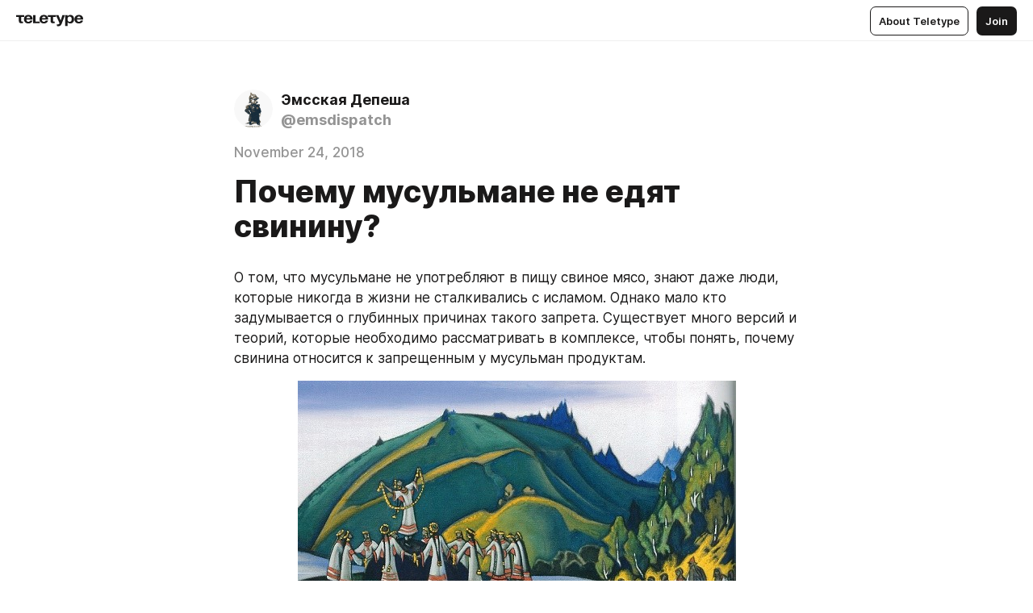

--- FILE ---
content_type: text/html
request_url: https://teletype.in/@emsdispatch/SJ9SNEvAQ
body_size: 11101
content:
<!DOCTYPE html>
<html  lang="en" data-theme="auto" data-head-attrs="lang,data-theme">

<head>
  
  <title>Почему мусульмане не едят свинину? — Teletype</title><meta http-equiv="content-type" content="text/html; charset=UTF-8"><meta name="viewport" content="width=device-width, initial-scale=1, user-scalable=no"><meta name="apple-mobile-web-app-capable" content="yes"><meta name="apple-mobile-web-app-status-bar-style" content="default"><meta name="theme-color" content="#FFFFFF"><meta property="og:url" content="https://teletype.in/@emsdispatch/SJ9SNEvAQ"><meta property="og:site_name" content="Teletype"><meta property="tg:site_verification" content="g7j8/rPFXfhyrq5q0QQV7EsYWv4="><meta property="fb:app_id" content="560168947526654"><meta property="fb:pages" content="124472808071141"><meta property="twitter:card" content="summary_large_image"><link rel="canonical" href="https://teletype.in/@emsdispatch/SJ9SNEvAQ"><link rel="alternate" href="https://teletype.in/@emsdispatch/SJ9SNEvAQ" hreflang="x-default"><link rel="icon" type="image/x-icon" href="/favicon.ico"><link rel="icon" type="image/svg+xml" href="https://teletype.in/static/favicon.f39059fb.svg"><link rel="apple-touch-icon" href="https://teletype.in/static/apple-touch-icon.39e27d32.png"><link rel="search" type="application/opensearchdescription+xml" title="Teletype" href="https://teletype.in/opensearch.xml"><script src="https://yandex.ru/ads/system/context.js" async></script><script type="application/javascript">window.yaContextCb = window.yaContextCb || []</script><meta name="format-detection" content="telephone=no"><meta property="og:type" content="article"><meta name="author" content="Эмсская Депеша"><meta name="description" content="О том, что мусульмане не употребляют в пищу свиное мясо, знают даже люди, которые никогда в жизни не сталкивались с исламом. Однако мало..."><meta property="author" content="Эмсская Депеша"><meta property="og:updated_time" content="2018-11-24T20:30:37.325Z"><meta property="og:title" content="Почему мусульмане не едят свинину?"><meta property="twitter:title" content="Почему мусульмане не едят свинину?"><meta property="og:description" content="О том, что мусульмане не употребляют в пищу свиное мясо, знают даже люди, которые никогда в жизни не сталкивались с исламом. Однако мало..."><meta property="twitter:description" content="О том, что мусульмане не употребляют в пищу свиное мясо, знают даже люди, которые никогда в жизни не сталкивались с исламом. Однако мало..."><meta property="og:image" content="https://teletype.in/files/e6/e606fbfe-367f-4a8e-96b9-b8ede40895f9.png"><meta property="twitter:image" content="https://teletype.in/files/e6/e606fbfe-367f-4a8e-96b9-b8ede40895f9.png"><meta property="og:image:type" content="image/png"><meta property="og:image:width" content="1200"><meta property="og:image:height" content="630"><meta property="article:author" content="Эмсская Депеша"><meta property="article:author_url" content="https://teletype.in/@emsdispatch"><meta property="article:published_time" content="2018-11-24T20:27:45.971Z"><meta property="article:modified_time" content="2018-11-24T20:30:37.325Z"><meta name="head:count" content="38"><script>window.__INITIAL_STATE__={"config":{"version":"4.41.13","app_version":"4.41.13-4102","build_number":4102,"app":{"name":"teletype","title":"Teletype","url":{"assets":"https:\u002F\u002Fteletype.in","media":"https:\u002F\u002Fteletype.in\u002Ffiles","site":"https:\u002F\u002Fteletype.in","api":"https:\u002F\u002Fteletype.in\u002Fapi","updater":"wss:\u002F\u002Fteletype.in\u002Fupdater","media_api":"https:\u002F\u002Fteletype.in\u002Fmedia"},"links":{"tos":"https:\u002F\u002Fjournal.teletype.in\u002Flegal","journal":"https:\u002F\u002Fjournal.teletype.in\u002F","privacy":"https:\u002F\u002Fjournal.teletype.in\u002Flegal-privacy","domains":"https:\u002F\u002Fjournal.teletype.in\u002Fdomains","features":"https:\u002F\u002Fjournal.teletype.in\u002Ffeatures","updates":"https:\u002F\u002Fjournal.teletype.in\u002F+updates","email":"mailbox@teletype.in","cloudtips":{"tos":"https:\u002F\u002Fstatic.cloudpayments.ru\u002Fdocs\u002FCloudTips\u002Fcloudtips_oferta_teletype.pdf","agreement":"https:\u002F\u002Fstatic.cloudpayments.ru\u002Fdocs\u002FCloudTips\u002Fcloudtips_agreement_teletype.pdf","policy":"https:\u002F\u002Fstatic.cloudpayments.ru\u002Fdocs\u002Fpolicy-cloudpayments.pdf"}},"service":{"metrika":"42100904","ga":"G-74SRE9LWC4","facebook_id":560168947526654,"facebook_pages":"124472808071141","facebook_redirect":"https:\u002F\u002Fteletype.in\u002F.fb-callback","google_id":"589698636327-74fehjo4inhlnkc237ulk51petqlem42.apps.googleusercontent.com","google_redirect":"https:\u002F\u002Fteletype.in\u002F.google-callback","vk_id":51923672,"vk_redirect":"https:\u002F\u002Fteletype.in\u002F.vk-callback","yandex_pay_id":"aca5092b-9bd5-4dd1-875e-0e0be05aff00","yandex_pay_env":"Production","yandex_pay_gw":"cloudpayments","yandex_pay_gw_id":null,"tg_iv":"g7j8\u002FrPFXfhyrq5q0QQV7EsYWv4=","tg_login":"TeletypeAppBot","tg_link":"https:\u002F\u002Ft.me\u002FTeletypeAppBot","twitch_id":"lxc0c8o0u0l42bo1smeno623bnlxhs","twitch_redirect":"https:\u002F\u002Fteletype.in\u002F.twitch-callback","apple_id":"in.teletype.web","apple_redirect":"https:\u002F\u002Fteletype.in\u002F.siwa","recaptcha":"6Lf-zgAVAAAAAJIxQX0tdkzpFySG2e607DdgqRF-","recaptcha_v2":"6Lfm6TEfAAAAAK_crKCAL3BUBLmdZnrsvOeTHMNj","yandes_pay_gw_id":""},"pushes":{"app_id":"9185fd40-8599-4ea3-a2e7-f4e88560970e","auto_register":false,"notify_button":false,"iframe_path":"pushes","subscribe_path":"pushes\u002Fsubscribe"},"domains":{"protocol":"http:","port":null},"articles_on_page":10,"max_users_topics":10,"max_menu_items":10,"max_user_blogs":5,"autosave_timeout":15000,"views_scrolls":null,"articles_reactions":{"default":["👍","👎"],"max_uniq":10},"comments":{"can_edit_period":300000,"autoupdate_period":15000,"max_depth":3,"compact_from":2,"thread_collapse":25,"whitelist":{"formats":["bold","italic","strike","code","link","code"],"items":["p","blockquote","pre","image","youtube","vimeo","rutube","vkvideo"]}},"media":{"accept":[{"ext":".jpg","type":"jpg","types":["image\u002Fjpeg"]},{"ext":".png","type":"png","types":["image\u002Fpng"]},{"ext":".gif","type":"gif","types":["image\u002Fgif"]}],"max_size":5242880,"max_userpic_size":1048576},"langs":{"aliases":{"ru":["ru","be","uk","ky","ab","mo","et","lv"],"en":["en"]},"default":"en"}},"data":{"ttl":{"account":60000,"blog_articles":600000,"app_settings":600000,"showcase":60000,"article":60000,"blog":5000,"search":5000,"unsplash":60000,"comments":15000,"notifications":60000,"emoji":10000000}}},"domain":null,"timezone":0,"lid":"f90f9784-2413-5fbb-b1c8-9397369ba942","url":"https:\u002F\u002Fteletype.in\u002F@emsdispatch\u002FSJ9SNEvAQ","account":{"_loading":false,"id":null,"blog_id":null,"blogs":null,"uri":null,"name":null,"userpic":null,"lang":null,"darkmode":null,"can_create_blog":null,"tfa_enabled":null,"popup_open":false,"wallet":{"loaded":false,"enabled":false,"available":false,"card":null,"balance":null,"receiver":null,"donations":{"params":{"from_date":null,"to_date":null,"blog_id":null},"total":0,"amount":0,"list":[]},"transactions":{"params":{"from_date":null,"to_date":null},"total":0,"amount":0,"list":[]},"payouts":{"params":{"from_date":null,"to_date":null},"total":0,"amount":0,"list":[]},"payout":{"open":false}}},"langs":{"lang":"en"},"app_settings":{"data":{"ad":{"params":{"article-under-text":{"id":"R-A-2565196-12","el":true,"disabled":true,"disableAdult":true,"exclude":[4102528]},"feed-article-under-text":{"id":"R-A-2565196-3","el":true},"article-floor":{"disabled":true,"type":"floorAd","platform":"touch","timeout":5000,"exclude":[4102528]},"blog-floor":{"disabled":true,"type":"floorAd","platform":"touch","timeout":5000,"exclude":[4102528]},"main-floor":{"disabled":true,"type":"floorAd","platform":"touch","timeout":10000},"blog-list":{"id":"R-A-2565196-13","el":true,"every":6,"start":1,"disableAdult":true,"exclude":[4102528]},"main-list":{"id":"R-A-2565196-14","el":true,"every":4},"main-trending-list":{"id":"R-A-2565196-14","disabled":true,"el":true,"every":4,"start":4},"main-following-list":{"id":"R-A-2565196-15","disabled":true,"el":true,"every":4,"start":4},"main-feed":{"id":"R-A-2565196-16","disabled":false,"type":"feed","el":true,"start":4,"every":0,"feedCardCount":4,"mobile":{"feedCardCount":4}},"article-feed":{"id":"R-A-2565196-17","disabled":false,"type":"feed","el":true,"feedCardCount":4,"disableAdult":true,"exclude":[4102528]},"article-above-text":{"id":"R-A-2565196-18","disabled":false,"el":true,"disableAdult":true,"exclude":[4102528]}},"exclude":[4102528]},"updater":{"enabled":true},"example_blogs":[65,71297,111029],"giphy":["https:\u002F\u002Fmedia4.giphy.com\u002Fmedia\u002Fv1.Y2lkPTU2YzQ5Mjdld2hxbXoybWQ0a2M3ZzltZmNyaHBqbjgzNnh3cWUxc3FzbXdmYnQweSZlcD12MV9naWZzX2dpZklkJmN0PWc\u002F14SAx6S02Io1ThOlOY\u002Fgiphy.gif","https:\u002F\u002Fmedia1.giphy.com\u002Fmedia\u002Fv1.Y2lkPTU2YzQ5MjdlaG5rN3lkMW1oOWpodXNnZGU2dmwyYnJrd2hlMmo1emlvbjEyOTZ1ZiZlcD12MV9naWZzX2dpZklkJmN0PWc\u002FLdOyjZ7io5Msw\u002Fgiphy.gif","https:\u002F\u002Fmedia1.giphy.com\u002Fmedia\u002Fv1.Y2lkPTU2YzQ5MjdlbjF5dTN3NTM0MTdya2x6MHU0dnNza3NudGVxbWR5dGN0Ynl5OWV3YSZlcD12MV9naWZzX2dpZklkJmN0PWc\u002FlptjRBxFKCJmFoibP3\u002Fgiphy-downsized.gif","https:\u002F\u002Fmedia1.giphy.com\u002Fmedia\u002Fv1.Y2lkPTU2YzQ5MjdlenlnaGFiejF6OGpsbXNxMDh6ZzFvZzBnOHQwemtnNzBqN2lwZ2VnbyZlcD12MV9naWZzX2dpZklkJmN0PWc\u002FLCdPNT81vlv3y\u002Fgiphy-downsized.gif","https:\u002F\u002Fmedia4.giphy.com\u002Fmedia\u002Fv1.Y2lkPTU2YzQ5MjdlajJxOGZwbHJ3bHNobzgwMWNzbDA4dnNzMXZvdnd3dnk2NWx2aWtucyZlcD12MV9naWZzX2dpZklkJmN0PWc\u002FbPdI2MXEbnDUs\u002Fgiphy.gif","https:\u002F\u002Fmedia4.giphy.com\u002Fmedia\u002Fv1.Y2lkPTU2YzQ5MjdlYnp2azkzY214aHAxY211cHVhM2pqdTBkYWx6NGFpb2FvdzlqN3BkbiZlcD12MV9naWZzX2dpZklkJmN0PWc\u002FEXmE33UEtfuQo\u002Fgiphy.gif","https:\u002F\u002Fmedia4.giphy.com\u002Fmedia\u002Fv1.Y2lkPTU2YzQ5MjdlZ3ZyODd2d2s1NHlhZjR4NGIzNW45ZHBicWdrNDhxZGpwc2ZqcHlvYiZlcD12MV9naWZzX2dpZklkJmN0PWc\u002FJLELwGi2ksYTu\u002Fgiphy.gif","https:\u002F\u002Fmedia3.giphy.com\u002Fmedia\u002Fv1.Y2lkPTU2YzQ5Mjdla3plYzZ2bDR5em9xYzh2YzNyMmwwODJzNG1veGxtZGtnN3I0eTQzciZlcD12MV9naWZzX2dpZklkJmN0PWc\u002F56t3lKn4Xym0DQ2Zn7\u002Fgiphy-downsized.gif","https:\u002F\u002Fmedia1.giphy.com\u002Fmedia\u002Fv1.Y2lkPTU2YzQ5MjdlbTMxYTl4ZGZzNHZ2cndwbjYyaDd1M25ocWVwa2lnbHNzM2RwMXBvYyZlcD12MV9naWZzX2dpZklkJmN0PWc\u002F3Jhdg8Qro5kMo\u002Fgiphy.gif","https:\u002F\u002Fmedia4.giphy.com\u002Fmedia\u002Fv1.Y2lkPTU2YzQ5MjdlcGluMnVtMXg2M2ZkZXNnbjRubmE2cTFsMnA4cGNxOGM2dTRnZG1oaCZlcD12MV9naWZzX2dpZklkJmN0PWc\u002F3osxYamKD88c6pXdfO\u002Fgiphy.gif","https:\u002F\u002Fmedia0.giphy.com\u002Fmedia\u002Fv1.Y2lkPTU2YzQ5MjdlcXEzcGx4dHZ3Y2c1cjVkNTR6NmYxdnR1aDZ5b3p3ZWhvY2U5bXcydyZlcD12MV9naWZzX2dpZklkJmN0PWc\u002FMOMKdGBAWJDmkYtBUW\u002Fgiphy-downsized.gif"],"unsplash":[{"url":"https:\u002F\u002Fimages.unsplash.com\u002Fphoto-1477573893384-10fa704dfbd9?crop=entropy&cs=srgb&fm=jpg&ixid=M3w2MzEyfDB8MXxyYW5kb218fHx8fHx8fHwxNzY5MDQ3MjAxfA&ixlib=rb-4.1.0&q=85","author":"Jon Flobrant","link":"https:\u002F\u002Funsplash.com\u002F@jonflobrant"}],"_loadTime":1769048860974},"loading":null},"articles":{"items":{"357812":{"id":357812,"uri":"SJ9SNEvAQ","created_at":"2018-11-24T20:27:45.971Z","published_at":"2018-11-24T20:27:45.971Z","last_edited_at":"2018-11-24T20:30:37.325Z","title":"Почему мусульмане не едят свинину?","text":"\u003Cdocument\u003E\n\u003Cp\u003EО том, что мусульмане не употребляют в пищу свиное мясо, знают даже люди, которые никогда в жизни не сталкивались с исламом. Однако мало кто задумывается о глубинных причинах такого запрета. Существует много версий и теорий, которые необходимо рассматривать в комплексе, чтобы понять, почему свинина относится к запрещенным у мусульман продуктам.\u003C\u002Fp\u003E\n\u003Cimage src=\"https:\u002F\u002Fteletype.in\u002Ffiles\u002F18\u002F18062e5c-67e1-4f95-bb49-29fe61f82b7b.jpeg\" size=\"custom\" width=543 \u002F\u003E\n\u003Cp\u003EПонятие нечистот в исламе\u003C\u002Fp\u003E\n\u003Cp\u003EМусульманская доктрина о правилах поведения и общественных нормах, именуемая фикхом, включает понятие «наджаса», что в переводе означает «нечистота» и подразумевает нечистые вещества, от которых должен оберегать тело и одежду каждый мусульманин.\u003C\u002Fp\u003E\n\u003Cp\u003EВ исламе нечистоты классифицируются на легкие и тяжелые. К первым относят мочу и помет птиц и домашнего скота. Вторые включают различные человеческие испражнения, в том числе менструации и сперму, кровь, спиртные напитки, мертвечину и свинину. Среднестатистическому человеку, наверняка, непонятно, почему в данном списке упоминается свиное мясо. Но каждый мусульманин знает, что к наджаса запрещено прикасаться, а попадание тяжелых нечистот на одежду молящегося либо на место намаза делает его недействительным.\u003C\u002Fp\u003E\n\u003Cp\u003EУпотребление свинины в пищу считается ужасным грехом, который карается Аллахом и «перечеркивает» все благодеяния человека при жизни. Тем не менее, существуют и исключения из правил, к примеру, если мусульманин съел свиное мясо по неведению, то есть не подозревал о том, что он ест свинину. В случаях, когда он узнал об этом непосредственно после трапезы, необходимо вызвать рвоту и избавиться от нечистоты в организме. Также разрешается съесть мясо свиньи в состоянии крайней нужды. Это относится к ситуациям, когда человеку угрожает голодная смерть, а другой еды рядом нет.\u003C\u002Fp\u003E\n\u003Cp\u003EС точки зрения религии\u003C\u002Fp\u003E\n\u003Cp\u003EВ Священном Коране, законы которого строго соблюдаются мусульманами, неоднократно упоминается о запрете на использование свинины, например: «Вам запрещены мертвечина, кровь, мясо свиньи и то, над чем не было произнесено имя Аллаха...» (Сура аль-Маида «Трапеза».5:03).\u003C\u002Fp\u003E\n\u003Cp\u003EЧто пимечательно, что свинья воспринималась «нечистой» еще в дохристианские времена и это объяснялось не только иррациональными причинами. Ни для кого не секрет, что она представляет одно из самых нечистоплотных животных, которое способно поедать падаль (в результате чего его мясо накапливает трупный яд), собственные испражнения и даже загрызать свое потомство. Кроме вреда самого мяса, грязным делом считалось и разведение этого животного. Так, например, Маймонид, философ 12 века, утверждал, что если бы мусульмане разводили свиней, их жилища и рынки погрязли бы в грязи. Также многие народы не использовали свиное мясо, потому что оно быстро протухало при жарком климате и его невозможно было брать в походы. Вероятно, все это в определенной мере повлияло и на формирование именно религиозного запрета на использование свинины.\u003C\u002Fp\u003E\n\u003Cp\u003EС точки зрения науки\u003C\u002Fp\u003E\n\u003Cp\u003EТот обстоятельство, что мясо свиньи в фикхе стоит в одном ряду с мертвечиной и кровью, имеет и научное обоснование. Мозговой слой надпочечников живых существ содержит гормон страха, именуемый адреналином. Он поступает в кровь в чрезмерном количестве, если человек или животное пугается, и изменяет ее химический состав, провоцируя психотропное действие («воздействие на душу»). Получается, что оно происходит посредством крови. Этим объясняется то, что мусульмане выпускают максимальное количество крови из туш животных, прежде чем употребить их для еды.\u003C\u002Fp\u003E\n\u003Cp\u003EЧеловеческая и животная кровь включает эритроциты, которые, переполняясь информацией, поступают в почки и выводятся оттуда в виде мочи. Из организма млекопитающих она выходит в количестве 90%, при этом свинья выступает единственным животным, выводящим всего 10%, а остальные 90% преобразуются в сало. Поэтому употребление свиного мяса в исламе приравнивается к поеданию мертвечины и крови, провоцирующему сильное психотропное воздействие, чреватое различными душевными заболеваниями.\u003C\u002Fp\u003E\n\u003C\u002Fdocument\u003E","cut_text":"О том, что мусульмане не употребляют в пищу свиное мясо, знают даже люди, которые никогда в жизни не сталкивались с исламом. Однако мало кто задумывается о глубинных причинах такого запрета. Существует много версий и теорий, которые необходимо рассматривать в комплексе, чтобы понять, почему свинина относится к запрещенным у мусульман продуктам.","cut_image":"https:\u002F\u002Fteletype.in\u002Ffiles\u002F18\u002F18062e5c-67e1-4f95-bb49-29fe61f82b7b.jpeg","cut_article_id":null,"sharing_title":null,"sharing_text":"О том, что мусульмане не употребляют в пищу свиное мясо, знают даже люди, которые никогда в жизни не сталкивались с исламом. Однако мало...","sharing_image":"https:\u002F\u002Fteletype.in\u002Ffiles\u002Fe6\u002Fe606fbfe-367f-4a8e-96b9-b8ede40895f9.png","sharing_type":"text","comments_enabled":true,"reactions_enabled":true,"subscriptions_enabled":true,"donations_disabled":null,"reposts_enabled":true,"related_enabled":true,"sharing_enabled":true,"is_post":false,"visibility":"all","allow_indexing":true,"adult":false,"heading_style":{},"views":null,"comments":0,"reactions":0,"reposts":0,"author_id":31799,"creator_id":31799,"author":{"id":31799,"uri":"emsdispatch","domain":null,"domain_https":false,"name":"Эмсская Депеша","userpic":"https:\u002F\u002Fteletype.in\u002Ffiles\u002F03\u002F033324b2-71f9-4133-a9ea-054008b65aeb.jpeg","list_style":"cards","verified":false,"comments_enabled":true,"reactions_enabled":true,"reposts_enabled":true,"related_enabled":true,"show_teammates":true},"creator":{"id":31799,"uri":"emsdispatch","domain":null,"domain_https":false,"name":"Эмсская Депеша","userpic":"https:\u002F\u002Fteletype.in\u002Ffiles\u002F03\u002F033324b2-71f9-4133-a9ea-054008b65aeb.jpeg","verified":false},"topics":null,"articles_mentions":[],"_loadTime":1769048860987}},"loading":false,"related":{},"donations":{"article_id":null,"data":null,"_loadTime":0}},"error":null,"defer":null,"inited":false,"user_ga":null,"user_ym":null,"dom":{"screens":{"medium":false,"tablet":false,"mobile":false},"darkmode":false,"is_safari":false},"feed":{"following":[],"trending":[],"trending_widget":[],"featured_blogs":[]},"articles_reactions":{"items":{},"loading":false},"articles_reposts":{"items":[]},"comments":{"loading":false,"items":{},"info":{}},"blogs":{"items":[],"blocked_teammates":[],"blocked_users":[],"subscribed_users":{"blog_id":null,"total":0,"list":[]},"subscriptions_users":{"blog_id":null,"total":0,"list":[]},"donations":{"blog_id":null,"stats":null,"data":null,"_loadTime":0},"settings":{"items":[],"suggests":{"teammates":[],"topics":[]},"tfa_list":[],"settings":{"open":false,"blog_id":null,"section":null},"new_blog":{"open":false}}},"blog_articles":{"loading":false,"items":{}},"search":{"loading":{"search":false,"suggest":false},"search":{"query":"","blog_id":null,"articles":[],"blogs":[],"offset":{"blogs":0,"articles":0},"total":{"blogs":0,"articles":0}},"suggest":[]},"drafts":{"items":[]},"imports":{"items":[],"loading":false},"emojis":{"data":[],"loading":null,"loadTime":0,"query":""},"varlamov":{"footer":[],"trending":[],"youtube":[],"socials":{},"about":{},"editorial":{},"banners":null,"donations":null,"_full":null,"_loaded":false,"_loadTime":0}};window.__PUBLIC_PATH__='https://teletype.in/';</script><link rel="modulepreload" crossorigin href="https://teletype.in/static/Article.c8d8b299.js"><link rel="stylesheet" href="https://teletype.in/static/Article.3e027f09.css"><link rel="modulepreload" crossorigin href="https://teletype.in/static/AD.9a634925.js"><link rel="stylesheet" href="https://teletype.in/static/AD.9ea140df.css"><link rel="modulepreload" crossorigin href="https://teletype.in/static/meta.d9ace638.js"><link rel="stylesheet" href="https://teletype.in/static/meta.d702ecc6.css"><link rel="modulepreload" crossorigin href="https://teletype.in/static/preloader.b86f9c9c.js"><link rel="stylesheet" href="https://teletype.in/static/preloader.0c891e69.css"><link rel="modulepreload" crossorigin href="https://teletype.in/static/ArticleCard.5f47752f.js"><link rel="stylesheet" href="https://teletype.in/static/ArticleCard.d179f8e6.css">
  <script type="module" crossorigin src="https://teletype.in/static/index.840c5e98.js"></script>
  <link rel="stylesheet" href="https://teletype.in/static/index.d1a8877c.css">
</head>

<body  class="" style="" data-head-attrs="class,style"><div id="app" style=""><div class="layout" data-v-21f40ab0><div class="menu" data-v-21f40ab0 data-v-658d3930><div class="menu__backdrop" data-v-658d3930></div><div class="menu__content" style="" data-v-658d3930><div class="menu__item" data-v-658d3930><a href="https://teletype.in/" class="menu__logo_image" data-v-658d3930><!--[--><svg xmlns="http://www.w3.org/2000/svg" width="84" height="16" fill="currentColor" viewBox="0 0 84 16" data-v-658d3930><path d="M0 1.288v2.11h3.368v5.18c0 2.302 1.368 2.782 3.367 2.782 1.263 0 1.79-.192 1.79-.192V9.153s-.316.096-.948.096c-.947 0-1.263-.288-1.263-1.15V3.397h3.579v-2.11H0Zm9.674 4.988c0 2.916 1.789 5.275 5.472 5.275 4.526 0 5.157-3.549 5.157-3.549h-2.947s-.315 1.535-2.104 1.535c-1.768 0-2.484-1.151-2.61-2.686h7.745s.021-.345.021-.575C20.408 3.36 18.746 1 15.146 1c-3.599 0-5.472 2.36-5.472 5.276Zm5.472-3.262c1.453 0 2.042.883 2.232 2.11h-4.652c.252-1.227.968-2.11 2.42-2.11Zm14.098 6.139h-5.367V1.288H20.93v9.976h8.314v-2.11Zm-.33-2.877c0 2.916 1.789 5.275 5.472 5.275 4.526 0 5.157-3.549 5.157-3.549h-2.947s-.315 1.535-2.104 1.535c-1.768 0-2.484-1.151-2.61-2.686h7.745s.021-.345.021-.575C39.648 3.36 37.986 1 34.386 1c-3.599 0-5.472 2.36-5.472 5.276Zm5.472-3.262c1.453 0 2.042.883 2.231 2.11h-4.651c.252-1.227.968-2.11 2.42-2.11Zm4.937-1.726v2.11h3.367v5.18c0 2.302 1.369 2.782 3.368 2.782 1.263 0 1.79-.192 1.79-.192V9.153s-.316.096-.948.096c-.947 0-1.263-.288-1.263-1.15V3.397h3.578v-2.11h-9.892Zm21.153 0H57.32l-2.168 6.58-2.673-6.58H49.32l4.42 9.976c-.421.92-.842 1.438-1.895 1.438a5.269 5.269 0 0 1-1.368-.191v2.206s.842.287 1.895.287c2.21 0 3.346-1.17 4.21-3.453l3.893-10.263Zm.312 13.429h2.947v-4.509h.105s.947 1.343 3.262 1.343c3.157 0 4.736-2.494 4.736-5.275C71.838 3.494 70.259 1 67.102 1c-2.42 0-3.368 1.63-3.368 1.63h-.105V1.289h-2.841v13.429Zm2.841-8.441c0-1.804.842-3.262 2.631-3.262 1.79 0 2.631 1.458 2.631 3.262 0 1.803-.842 3.261-2.63 3.261-1.79 0-2.632-1.458-2.632-3.261Zm8.637 0c0 2.916 1.789 5.275 5.472 5.275 4.525 0 5.157-3.549 5.157-3.549h-2.947s-.316 1.535-2.105 1.535c-1.768 0-2.483-1.151-2.61-2.686h7.746S83 6.506 83 6.276C83 3.36 81.337 1 77.738 1c-3.6 0-5.472 2.36-5.472 5.276Zm5.472-3.262c1.452 0 2.042.883 2.231 2.11h-4.651c.252-1.227.968-2.11 2.42-2.11Z"></path></svg><!--]--></a></div><div class="menu__split" data-v-658d3930></div><div class="menu__item" data-v-658d3930><!--[--><!----><div class="menu__buttons" data-v-658d3930><!--[--><!--]--><a href="https://teletype.in/about" class="button m_display_inline" data-v-658d3930 data-v-278085c1><!--[--><div class="button__content" data-v-278085c1><!--[--><!----><!--[--><span class="button__text" data-v-278085c1>About Teletype</span><!--]--><!----><!--]--></div><!----><!----><!--]--></a><a href="https://teletype.in/login?redir=/@emsdispatch/SJ9SNEvAQ" class="button m_type_filled m_display_inline" type="filled" data-v-658d3930 data-v-278085c1><!--[--><div class="button__content" data-v-278085c1><!--[--><!----><!--[--><span class="button__text" data-v-278085c1>Join</span><!--]--><!----><!--]--></div><!----><!----><!--]--></a><!----><!--[--><!--]--><!----><!----><!--[--><!--]--></div><!--]--></div></div><!----></div><div class="layout__content m_main article" data-v-21f40ab0><div class="article__container m_main" itemscope itemtype="http://schema.org/Article" data-v-21f40ab0><div class="article__section" data-v-21f40ab0><div id="bnr-article-above-text-0" data-index="0" class="bnr article__banner" style="" data-v-21f40ab0 data-v-7789da1a><!----></div></div><header class="article__header" data-v-21f40ab0><div class="article__status" data-v-21f40ab0><!----><!----></div><div class="article__author" data-v-21f40ab0><a href="https://teletype.in/@emsdispatch" class="article__author_link" data-v-21f40ab0><!--[--><div class="userpic m_size_auto article__author_userpic" data-v-21f40ab0 data-v-42729300><div class="userpic__pic" style="background-image:url(&#39;https://teletype.in/files/03/033324b2-71f9-4133-a9ea-054008b65aeb.jpeg&#39;);" data-v-42729300></div></div><div class="article__author_content" data-v-21f40ab0><div class="article__author_name" data-v-21f40ab0><span class="article__author_name_value" data-v-21f40ab0>Эмсская Депеша</span><!----></div><div class="article__author_username" data-v-21f40ab0>@emsdispatch</div></div><!--]--></a><div class="article__author_actions" data-v-21f40ab0><!----><!----></div></div><div class="article__badges" data-v-21f40ab0><!----><div class="article__badges_item" data-v-21f40ab0>November 24, 2018</div></div><h1 class="article__header_title" itemprop="headline" data-v-21f40ab0>Почему мусульмане не едят свинину?</h1></header><article class="article__content text" itemprop="articleBody" data-v-21f40ab0><!--[--><p data-node-id="1"><!----><!--[--><!--]--><!--[-->О том, что мусульмане не употребляют в пищу свиное мясо, знают даже люди, которые никогда в жизни не сталкивались с исламом. Однако мало кто задумывается о глубинных причинах такого запрета. Существует много версий и теорий, которые необходимо рассматривать в комплексе, чтобы понять, почему свинина относится к запрещенным у мусульман продуктам.<!--]--></p><figure class="m_custom" itemscope itemtype="http://schema.org/ImageObject" data-node-id="2"><!----><!--[--><!--]--><div class="wrap"><!----><!--[--><noscript><img src="https://teletype.in/files/18/18062e5c-67e1-4f95-bb49-29fe61f82b7b.jpeg" itemprop="contentUrl"></noscript><svg class="spacer" version="1.1" width="543"></svg><!--]--><div class="loader"><div class="preloader m_central" data-v-1591c7b2><svg xmlns="http://www.w3.org/2000/svg" width="32" height="32" fill="currentColor" viewBox="0 0 32 32" class="icon" data-icon="preloader" data-v-1591c7b2 data-v-e1294fc0><path fill-rule="evenodd" d="M7.5 16a8.5 8.5 0 0111.156-8.077.5.5 0 11-.312.95A7.5 7.5 0 1023.5 16a.5.5 0 011 0 8.5 8.5 0 01-17 0z" clip-rule="evenodd"></path></svg></div></div></div><!--[--><!--[--><!--]--><!--]--></figure><p data-node-id="3"><!----><!--[--><!--]--><!--[-->Понятие нечистот в исламе<!--]--></p><p data-node-id="4"><!----><!--[--><!--]--><!--[-->Мусульманская доктрина о правилах поведения и общественных нормах, именуемая фикхом, включает понятие «наджаса», что в переводе означает «нечистота» и подразумевает нечистые вещества, от которых должен оберегать тело и одежду каждый мусульманин.<!--]--></p><p data-node-id="5"><!----><!--[--><!--]--><!--[-->В исламе нечистоты классифицируются на легкие и тяжелые. К первым относят мочу и помет птиц и домашнего скота. Вторые включают различные человеческие испражнения, в том числе менструации и сперму, кровь, спиртные напитки, мертвечину и свинину. Среднестатистическому человеку, наверняка, непонятно, почему в данном списке упоминается свиное мясо. Но каждый мусульманин знает, что к наджаса запрещено прикасаться, а попадание тяжелых нечистот на одежду молящегося либо на место намаза делает его недействительным.<!--]--></p><p data-node-id="6"><!----><!--[--><!--]--><!--[-->Употребление свинины в пищу считается ужасным грехом, который карается Аллахом и «перечеркивает» все благодеяния человека при жизни. Тем не менее, существуют и исключения из правил, к примеру, если мусульманин съел свиное мясо по неведению, то есть не подозревал о том, что он ест свинину. В случаях, когда он узнал об этом непосредственно после трапезы, необходимо вызвать рвоту и избавиться от нечистоты в организме. Также разрешается съесть мясо свиньи в состоянии крайней нужды. Это относится к ситуациям, когда человеку угрожает голодная смерть, а другой еды рядом нет.<!--]--></p><p data-node-id="7"><!----><!--[--><!--]--><!--[-->С точки зрения религии<!--]--></p><p data-node-id="8"><!----><!--[--><!--]--><!--[-->В Священном Коране, законы которого строго соблюдаются мусульманами, неоднократно упоминается о запрете на использование свинины, например: «Вам запрещены мертвечина, кровь, мясо свиньи и то, над чем не было произнесено имя Аллаха...» (Сура аль-Маида «Трапеза».5:03).<!--]--></p><p data-node-id="9"><!----><!--[--><!--]--><!--[-->Что пимечательно, что свинья воспринималась «нечистой» еще в дохристианские времена и это объяснялось не только иррациональными причинами. Ни для кого не секрет, что она представляет одно из самых нечистоплотных животных, которое способно поедать падаль (в результате чего его мясо накапливает трупный яд), собственные испражнения и даже загрызать свое потомство. Кроме вреда самого мяса, грязным делом считалось и разведение этого животного. Так, например, Маймонид, философ 12 века, утверждал, что если бы мусульмане разводили свиней, их жилища и рынки погрязли бы в грязи. Также многие народы не использовали свиное мясо, потому что оно быстро протухало при жарком климате и его невозможно было брать в походы. Вероятно, все это в определенной мере повлияло и на формирование именно религиозного запрета на использование свинины.<!--]--></p><p data-node-id="10"><!----><!--[--><!--]--><!--[-->С точки зрения науки<!--]--></p><p data-node-id="11"><!----><!--[--><!--]--><!--[-->Тот обстоятельство, что мясо свиньи в фикхе стоит в одном ряду с мертвечиной и кровью, имеет и научное обоснование. Мозговой слой надпочечников живых существ содержит гормон страха, именуемый адреналином. Он поступает в кровь в чрезмерном количестве, если человек или животное пугается, и изменяет ее химический состав, провоцируя психотропное действие («воздействие на душу»). Получается, что оно происходит посредством крови. Этим объясняется то, что мусульмане выпускают максимальное количество крови из туш животных, прежде чем употребить их для еды.<!--]--></p><p data-node-id="12"><!----><!--[--><!--]--><!--[-->Человеческая и животная кровь включает эритроциты, которые, переполняясь информацией, поступают в почки и выводятся оттуда в виде мочи. Из организма млекопитающих она выходит в количестве 90%, при этом свинья выступает единственным животным, выводящим всего 10%, а остальные 90% преобразуются в сало. Поэтому употребление свиного мяса в исламе приравнивается к поеданию мертвечины и крови, провоцирующему сильное психотропное воздействие, чреватое различными душевными заболеваниями.<!--]--></p><!--]--></article><!----><div class="articleInfo m_text article__info" data-v-21f40ab0 data-v-21587e5e><!----><!--[--><!--[--><div class="articleInfo-info" data-v-21587e5e><a href="https://teletype.in/@emsdispatch" class="articleInfo-item m_link" data-v-21587e5e><!--[--><span class="articleInfo-text" data-v-21587e5e>Эмсская Депеша</span><!--]--></a></div><!----><!----><!----><!----><!----><!--]--><!--[--><!----><div class="articleInfo-info" data-v-21587e5e><div class="articleInfo-item" data-v-21587e5e><span class="articleInfo-text" data-v-21587e5e>November 24, 2018, 20:27</span></div></div><!----><!----><!----><!----><!--]--><!--[--><!----><!----><div class="articleInfo-info" data-v-21587e5e><div class="articleInfo-item" data-v-21587e5e><!----><span class="articleInfo-text" data-v-21587e5e>0</span><span data-v-21587e5e> views</span></div></div><!----><!----><!----><!--]--><!--[--><!----><!----><!----><!----><div class="articleInfo-info" data-v-21587e5e><div class="articleInfo-item" data-v-21587e5e><!----><span class="articleInfo-text" data-v-21587e5e>0</span><span data-v-21587e5e> reactions</span></div></div><!----><!--]--><!--[--><!----><!----><!----><div class="articleInfo-info" data-v-21587e5e><div class="articleInfo-item" data-v-21587e5e><!----><span class="articleInfo-text" data-v-21587e5e>0</span><span data-v-21587e5e> replies</span></div></div><!----><!----><!--]--><!--[--><!----><!----><!----><!----><!----><div class="articleInfo-info" data-v-21587e5e><div class="articleInfo-item" data-v-21587e5e><!----><span class="articleInfo-text" data-v-21587e5e>0</span><span data-v-21587e5e> reposts</span></div></div><!--]--><!--]--><!----><!----><!----><!----></div><div class="article__section" data-v-21f40ab0><button class="button m_icon m_type_flat article__section_button" new-tab="false" type="flat" data-v-21f40ab0 data-v-278085c1><div class="button__content" data-v-278085c1><!--[--><span class="button__icon" data-v-278085c1><!--[--><svg xmlns="http://www.w3.org/2000/svg" width="32" height="32" fill="currentColor" viewBox="0 0 32 32" class="icon" data-icon="repost" data-v-278085c1 data-v-e1294fc0><path fill-rule="evenodd" d="M9.541 21.416c0-.345.28-.625.625-.625h6.667c2.756 0 4.792-1.964 4.792-4.791a.625.625 0 0 1 1.25 0c0 3.53-2.609 6.041-6.042 6.041h-6.666a.625.625 0 0 1-.626-.625Zm.209-4.791A.625.625 0 0 1 9.125 16c0-3.53 2.609-6.041 6.042-6.041h6.666a.625.625 0 1 1 0 1.25h-6.666c-2.756 0-4.792 1.964-4.792 4.791 0 .346-.28.625-.625.625Z" clip-rule="evenodd"></path><path fill-rule="evenodd" d="M9.197 22.052A1.246 1.246 0 0 1 9 21.416c0-.277.12-.506.197-.634.09-.149.203-.292.316-.42.228-.257.517-.526.787-.76a18.995 18.995 0 0 1 1.062-.853l.019-.015.005-.003.002-.002.445.604-.445-.604a.75.75 0 0 1 .89 1.208l-.004.003-.016.012-.062.046a19.322 19.322 0 0 0-.913.737 7.203 7.203 0 0 0-.697.681 7.19 7.19 0 0 0 .698.681 17.417 17.417 0 0 0 .912.737l.062.047.016.011.003.003a.75.75 0 0 1-.888 1.208l.444-.604-.444.604-.003-.001-.005-.004-.02-.015a18.643 18.643 0 0 1-1.062-.853 8.67 8.67 0 0 1-.786-.76 2.963 2.963 0 0 1-.316-.42Zm1.272-.799.005.01a.043.043 0 0 1-.005-.01Zm.005.318a.06.06 0 0 1-.005.01l.005-.01ZM22.386 10c.077.127.198.356.198.633 0 .278-.12.507-.198.635-.09.148-.203.291-.316.42a8.663 8.663 0 0 1-.787.76 18.825 18.825 0 0 1-.991.8l-.07.053-.02.014-.005.004-.001.001-.446-.603.446.603a.75.75 0 0 1-.89-1.207l.004-.003.015-.012.063-.047a19.322 19.322 0 0 0 .912-.736 7.19 7.19 0 0 0 .698-.682 7.216 7.216 0 0 0-.698-.681 17.4 17.4 0 0 0-.912-.736l-.063-.047-.015-.012-.004-.002a.75.75 0 0 1 .889-1.209l-.445.604.445-.604.002.002.006.004.019.014a10.732 10.732 0 0 1 .315.241c.202.157.473.375.747.613.27.234.558.502.786.76.113.128.227.27.316.42Zm-1.272.797-.004-.01.004.01Zm-.004-.317a.055.055 0 0 1 .004-.01s0 .003-.004.01Z" clip-rule="evenodd"></path></svg><!--]--></span><!--[--><span class="button__text" data-v-278085c1>Repost</span><!--]--><!----><!--]--></div><!----><!----></button><button class="button m_icon m_type_flat article__section_button" new-tab="false" type="flat" data-v-21f40ab0 data-v-278085c1><div class="button__content" data-v-278085c1><!--[--><span class="button__icon" data-v-278085c1><!--[--><svg xmlns="http://www.w3.org/2000/svg" width="32" height="32" fill="currentColor" viewBox="0 0 32 32" class="icon" data-icon="share" data-v-278085c1 data-v-e1294fc0><path fill-rule="evenodd" d="M8.453 11.763c.448-.586 1.121-1.013 1.922-1.013h1.875a.75.75 0 0 1 0 1.5h-1.875c-.235 0-.5.123-.73.424-.23.302-.395.752-.395 1.28v8.591c0 .529.164.979.395 1.281.23.301.495.424.73.424h11.25c.235 0 .5-.123.73-.424.23-.302.395-.752.395-1.28v-8.591c0-.529-.164-.979-.395-1.281-.23-.301-.495-.424-.73-.424H19.75a.75.75 0 0 1 0-1.5h1.875c.8 0 1.474.427 1.922 1.013.448.587.703 1.364.703 2.191v8.591c0 .828-.255 1.605-.703 2.192-.448.587-1.121 1.013-1.922 1.013h-11.25c-.8 0-1.474-.427-1.922-1.013-.448-.587-.703-1.364-.703-2.191v-8.591c0-.828.255-1.605.703-2.192Z" clip-rule="evenodd"></path><path fill-rule="evenodd" d="M16 4.75c.21 0 .398.085.534.223l2.997 2.997a.75.75 0 1 1-1.06 1.06l-1.72-1.72v9.19a.75.75 0 0 1-1.5 0V7.311l-1.72 1.72a.75.75 0 0 1-1.06-1.061l2.999-3a.747.747 0 0 1 .53-.22Z" clip-rule="evenodd"></path></svg><!--]--></span><!--[--><span class="button__text" data-v-278085c1>Share</span><!--]--><!----><!--]--></div><!----><!----></button><!--[--><!----><!----><!--]--><!--[--><!--[--><!----><!----><!--]--><!--[--><!----><!----><!--]--><!----><!--]--></div></div><div class="article__container" data-v-21f40ab0><!----><!----><!----><div class="article__section" data-v-21f40ab0><div id="bnr-article-under-text-0" data-index="0" class="bnr article__banner" style="" data-v-21f40ab0 data-v-7789da1a><!----></div></div></div><!----><!----><div class="article__container" data-v-21f40ab0><div class="article__section" data-v-21f40ab0><div id="bnr-article-feed-0" data-index="0" class="bnr article__banner" style="" data-v-21f40ab0 data-v-7789da1a><!----></div></div></div><div id="bnr-article-floor-0" data-index="0" class="bnr" style="" data-v-21f40ab0 data-v-7789da1a><!----></div></div></div><!----><!----><!----><!----><!----><!----><!----><!----><!----><!----></div><script defer src="https://static.cloudflareinsights.com/beacon.min.js/vcd15cbe7772f49c399c6a5babf22c1241717689176015" integrity="sha512-ZpsOmlRQV6y907TI0dKBHq9Md29nnaEIPlkf84rnaERnq6zvWvPUqr2ft8M1aS28oN72PdrCzSjY4U6VaAw1EQ==" data-cf-beacon='{"version":"2024.11.0","token":"3ea6757c4ea14221878e92a334ec3849","server_timing":{"name":{"cfCacheStatus":true,"cfEdge":true,"cfExtPri":true,"cfL4":true,"cfOrigin":true,"cfSpeedBrain":true},"location_startswith":null}}' crossorigin="anonymous"></script>
</body>

</html>
